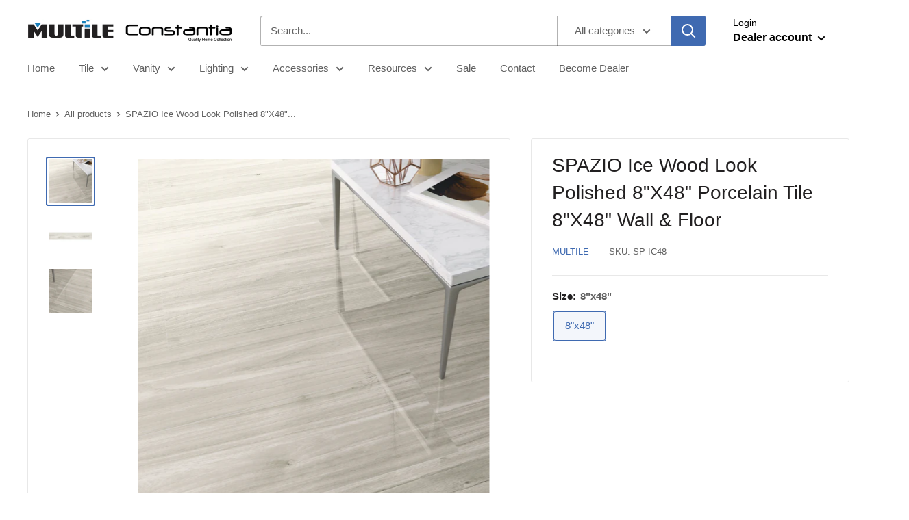

--- FILE ---
content_type: text/javascript
request_url: https://www.multile.com/cdn/shop/t/17/assets/custom.js?v=90373254691674712701613859809
body_size: -550
content:
//# sourceMappingURL=/cdn/shop/t/17/assets/custom.js.map?v=90373254691674712701613859809
